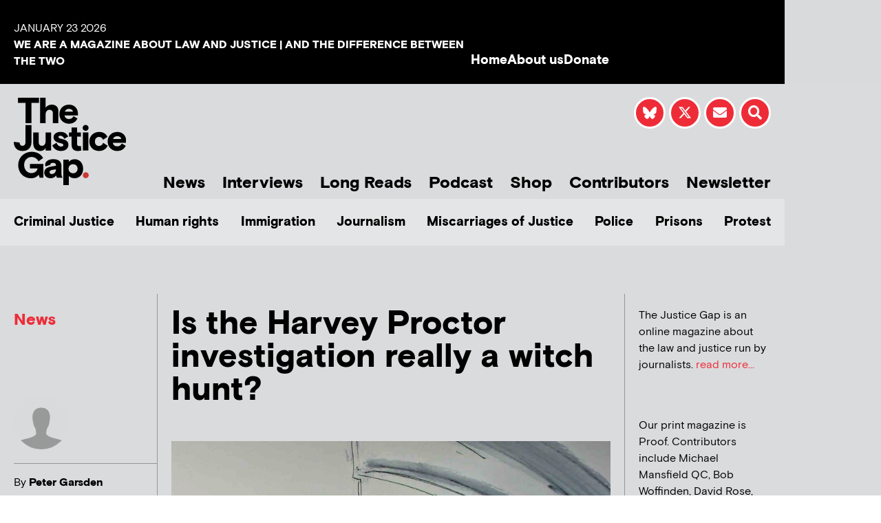

--- FILE ---
content_type: text/css; charset=utf-8
request_url: https://www.thejusticegap.com/wp-content/uploads/elementor/css/post-16470.css?ver=1731406626
body_size: 272
content:
.elementor-16470 .elementor-element.elementor-element-3a9eb09{margin-top:0px;margin-bottom:0px;padding:0px 0px 0px 0px;}.elementor-bc-flex-widget .elementor-16470 .elementor-element.elementor-element-4dfb36f.elementor-column .elementor-widget-wrap{align-items:center;}.elementor-16470 .elementor-element.elementor-element-4dfb36f.elementor-column.elementor-element[data-element_type="column"] > .elementor-widget-wrap.elementor-element-populated{align-content:center;align-items:center;}.elementor-16470 .elementor-element.elementor-element-4dfb36f > .elementor-element-populated{padding:0px 0px 0px 0px;}.elementor-16470 .elementor-element.elementor-element-e138112 > .elementor-element-populated{margin:0px 0px 20px 0px;--e-column-margin-right:0px;--e-column-margin-left:0px;}.elementor-16470 .elementor-element.elementor-element-3e23761 .elementor-heading-title{font-size:1.2rem;font-weight:900;line-height:1.2em;}.elementor-16470 .elementor-element.elementor-element-80c89dd .elementor-icon-list-items:not(.elementor-inline-items) .elementor-icon-list-item:not(:last-child){padding-bottom:calc(5px/2);}.elementor-16470 .elementor-element.elementor-element-80c89dd .elementor-icon-list-items:not(.elementor-inline-items) .elementor-icon-list-item:not(:first-child){margin-top:calc(5px/2);}.elementor-16470 .elementor-element.elementor-element-80c89dd .elementor-icon-list-items.elementor-inline-items .elementor-icon-list-item{margin-right:calc(5px/2);margin-left:calc(5px/2);}.elementor-16470 .elementor-element.elementor-element-80c89dd .elementor-icon-list-items.elementor-inline-items{margin-right:calc(-5px/2);margin-left:calc(-5px/2);}body.rtl .elementor-16470 .elementor-element.elementor-element-80c89dd .elementor-icon-list-items.elementor-inline-items .elementor-icon-list-item:after{left:calc(-5px/2);}body:not(.rtl) .elementor-16470 .elementor-element.elementor-element-80c89dd .elementor-icon-list-items.elementor-inline-items .elementor-icon-list-item:after{right:calc(-5px/2);}.elementor-16470 .elementor-element.elementor-element-80c89dd .elementor-icon-list-icon i{color:#ee2c38;font-size:15px;}.elementor-16470 .elementor-element.elementor-element-80c89dd .elementor-icon-list-icon svg{fill:#ee2c38;--e-icon-list-icon-size:15px;}.elementor-16470 .elementor-element.elementor-element-80c89dd .elementor-icon-list-icon{width:15px;}.elementor-16470 .elementor-element.elementor-element-80c89dd .elementor-icon-list-text, .elementor-16470 .elementor-element.elementor-element-80c89dd .elementor-icon-list-text a{color:#000000;}.elementor-16470 .elementor-element.elementor-element-a8dfcd9{margin-top:0px;margin-bottom:0px;padding:0px 0px 0px 0px;}.elementor-bc-flex-widget .elementor-16470 .elementor-element.elementor-element-ec60e21.elementor-column .elementor-widget-wrap{align-items:center;}.elementor-16470 .elementor-element.elementor-element-ec60e21.elementor-column.elementor-element[data-element_type="column"] > .elementor-widget-wrap.elementor-element-populated{align-content:center;align-items:center;}.elementor-16470 .elementor-element.elementor-element-f841ef5{--divider-border-style:solid;--divider-color:#000000;--divider-border-width:1px;}.elementor-16470 .elementor-element.elementor-element-f841ef5 .elementor-divider-separator{width:100%;}.elementor-16470 .elementor-element.elementor-element-f841ef5 .elementor-divider{padding-block-start:5px;padding-block-end:5px;}@media(max-width:767px){.elementor-16470 .elementor-element.elementor-element-e138112 > .elementor-widget-wrap > .elementor-widget:not(.elementor-widget__width-auto):not(.elementor-widget__width-initial):not(:last-child):not(.elementor-absolute){margin-block-end:0px;}.elementor-16470 .elementor-element.elementor-element-78c7e0c{margin-top:-15px;margin-bottom:0px;}}